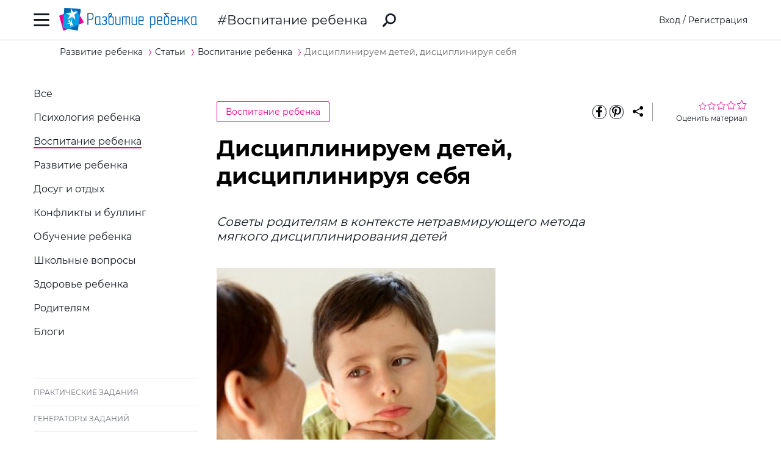

--- FILE ---
content_type: text/html; charset=utf-8
request_url: https://ru.childdevelop.com.ua/articles/upbring/849/
body_size: 17215
content:
<!DOCTYPE html>
<html class="no-js" lang="ru">
  <head>
    <meta charset="utf-8" />
    <meta name="viewport" content="width=device-width, initial-scale=1" />
    <title>Дисциплинируем детей, дисциплинируя себя – Развитие ребенка</title>
	<!-- 0.025902986526489 -->
	<meta name="referrer" content="unsafe-url">
	<!-- unsafe-url origin-when-cross-origin -->
	<meta name="last-modified" content="Fri, 09 Jan 2026 00:52:51 +0200" />
		<meta http-equiv="Expires" content="Fri, 09 Jan 2026 03:52:51 +0200" />
	<meta http-equiv="Content-language" content="ru-ua" >
	<!-- https://support.google.com/webmasters/answer/189077?hl=ru -->
						<meta name="title" content="Дисциплинируем детей, дисциплинируя себя – Развитие ребенка" />			
<meta name="description" content="Советы родителям в контексте нетравмирующего метода мягкого дисциплинирования детей" />
<meta name="keywords" content="Дисциплинируем, детей, дисциплинируя, себя" />
<meta property="og:url" content="https://ru.childdevelop.com.ua/articles/upbring/849/" />
<meta property="og:type" content="article" />
<meta property="og:rating" content="4.14" />
<meta property="og:rating_scale" content="5" />
<meta property="og:rating_count" content="7" />
<meta property="og:title" content="Дисциплинируем детей, дисциплинируя себя" />
<meta property="og:description" content="Советы родителям в контексте нетравмирующего метода мягкого дисциплинирования детей" />
<meta property="og:site_name" content="Развитие ребенка" />
<meta property="og:locale" content="ru_UA" />
<meta property="fb:app_id" content="922433161123661" />
<meta property="og:image" content="https://ru.childdevelop.com.ua/doc/images/news/8/849/disciplinirovanie_i.jpg" />
<meta property="og:image:width" content="670" />
<meta property="og:image:height" content="440" />
<link rel="alternate" href="https://ru.childdevelop.com.ua/articles/upbring/849/" hreflang="ru-ua" />
<link rel="alternate" href="https://childdevelop.info/articles/upbring/849/" hreflang="ru-ru" />
<link rel="alternate" href="https://childdevelop.com.ua/articles/upbring/849/" hreflang="uk" />

    <link rel="alternate" type="application/rss+xml" title="Новости сайта в формате RSS" href="https://ru.childdevelop.com.ua/rss/news/" />
    <link rel="shortcut icon" type="image/x-icon" href="/doc/img/favicons/favicon.ico" />
    <link rel="apple-touch-icon" sizes="180x180" href="/doc/img/favicons/apple-touch-icon.png" />
    <link rel="apple-touch-icon" sizes="114x114" href="/doc/img/favicons/apple-touch-icon-114x114.png" />
    <link rel="apple-touch-icon" sizes="120x120" href="/doc/img/favicons/apple-touch-icon-120x120.png" />
    <link rel="apple-touch-icon" sizes="144x144" href="/doc/img/favicons/apple-touch-icon-144x144.png" />
    <link rel="apple-touch-icon" sizes="152x152" href="/doc/img/favicons/apple-touch-icon-152x152.png" />
    <link rel="icon" type="image/png" href="/doc/img/favicons/favicon-32x32.png" sizes="32x32" />
    <link rel="icon" type="image/png" href="/doc/img/favicons/favicon-16x16.png" sizes="16x16" />
    <link rel="manifest" href="/doc/img/favicons/manifest.json" />
    <meta name="msapplication-config" content="/doc/img/favicons/browserconfig.xml" />

    <link rel="stylesheet" href="/doc/styles/swiper.css">
    <link rel="stylesheet" href="/doc/styles/styles.css?v=202601090052">
    <link rel="stylesheet" href="/doc/styles/worksheets.css?v=2026010900">
    <link rel="stylesheet" href="/doc/styles/worksheets-2.css?v=2026010900">
    <link rel="stylesheet" href="/doc/styles/articles.css">
	
	

<!--Admixer-->


<!-- Google Tag Manager -->
<script>(function(w,d,s,l,i){w[l]=w[l]||[];w[l].push({'gtm.start':
new Date().getTime(),event:'gtm.js'});var f=d.getElementsByTagName(s)[0],
j=d.createElement(s),dl=l!='dataLayer'?'&l='+l:'';j.async=true;j.src=
'https://www.googletagmanager.com/gtm.js?id='+i+dl;f.parentNode.insertBefore(j,f);
})(window,document,'script','dataLayer','GTM-M9KNP83');</script>
<!-- End Google Tag Manager -->
<!-- Global site tag (gtag.js) - Google AdWords: 1037057483 -->
<!-- <script async src="https://www.googletagmanager.com/gtag/js?id=AW-1037057483"></script> -->
<script>
  window.dataLayer = window.dataLayer || [];
  function gtag(){dataLayer.push(arguments);}
  gtag('js', new Date());
  gtag('config', 'AW-1037057483');
</script>



</head>
<body class="articles">


<!-- Google Tag Manager (noscript) -->
<noscript><iframe src="https://www.googletagmanager.com/ns.html?id=GTM-M9KNP83"
height="0" width="0" style="display:none;visibility:hidden"></iframe></noscript>
<!-- End Google Tag Manager (noscript) -->

 

<!-- menu/ -->

<!-- news - menu - 5626 -->
    <!-- MAIN MENU START -->
    <div class="main-menu main-menu__hidden">
      <div class="main-menu_background"></div>
      <div class="main-menu_panel">
        <button class="main-menu_close-btn" title="Закрыть меню"></button>

        <div class="main-menu_lang-switcher-slot">
          <div class="lang-switcher">
            <button class="lang-switcher_btn" title="Выбрать язык">RU</button>
            <ul>
              <li><a href="https://childdevelop.com.ua/articles/upbring/849/" hreflang="uk" title="Українською">UA</a></li>
              <li><a href="#" hreflang="ru" title="По-русски">RU</a></li>
            </ul>
          </div>
        </div>

        <div class="main-menu_logo">
          <a href="/" title="Перейти на главную страницу">
            <img class="main-menu_logo-img" src="/doc/img/header-logo.png" width="230" height="45" alt="Логотип проекта «Развитие ребенка»" />
          </a>
        </div>

<nav class="main-menu_menu">
  <ul>
	<li>
	  <a href="/"  title="Перейти на главную страницу">Главная</a>
	</li>
    <li>
        <a href="/worksheets/"  title="Практические задания">Практические задания</a>
    </li>
    <li>
        <a href="/generator/"  title="Генераторы заданий">Генераторы заданий</a>
    </li>
    <li>
        <a href="/programs/"  title="Программы обучения">Программы обучения</a>
    </li>
    <li>
        <a href="/diploma/"  title="Дипломы">Дипломы</a>
    </li>
    <li>
        <a href="/workbooks/"  title="Рабочие тетради">Рабочие тетради</a>
    </li>
    <li>
        <a href="/practice/"  title="Эксперименты и творчество">Эксперименты и творчество</a>
    </li>
    <li>
        <a href="/articles/" class="current" title="Статьи">Статьи</a>
    </li>
  </ul>
</nav>

        <div class="main-menu_premium-btn-slot">
          <a class="btn btn__light" href="/premium.html">Купить PREMIUM</a>
        </div>

        <div class="main-menu_social-links-slot">
          <div class="social-links">
            <div class="social-links_title">МЫ В СОЦСЕТЯХ</div>
            <ul class="social-links_list">
              <li>
                <a href="https://www.facebook.com/childdevelop.com.ua" title="Перейти на нашу страницу в Facebook" target="_blank" rel="nofollow">
                  <span class="social-icon social-icon__facebook"></span>
                </a>
              </li>
              <li>
                <a href="https://www.pinterest.ru/chdevelop/" title="Перейти на нашу страницу в Pinterests" target="_blank" rel="nofollow">
                  <span class="social-icon social-icon__pinterest"></span>
                </a>
              </li>

            </ul>
          </div>
        </div>
      </div>
    </div>
    <!-- MAIN MENU END -->


<!-- menu 0.00122 c. -->

<!-- /menu -->

    <!-- HEADER START -->
    <header class="header header__bordered">
      <div class="container">
        <div class="header_row">
          <button class="header_burger-btn" title="Открыть главное меню"></button>
          <div class="header_logo">
            <a href="/" title="Перейти на главную страницу">
              <img class="header_logo-img" src="/doc/img/header-logo.png" width="230" height="45" alt="Логотип проекта «Развитие ребенка»" />
            </a>
          </div>
		  
					<a href="/articles/upbring/" class="header_page-name" >Воспитание ребенка</a>
				  
          <a href="/google_search.html" class="header_search-link" title="Перейти к поиску">
            <svg xmlns="http://www.w3.org/2000/svg" style="display: none">
              <defs></defs>
              <symbol id="search-icon" viewBox="0 0 22 22">
                <path id="Shape" d="M.42,19.17,3.6,16a1.47,1.47,0,0,1,1.11-.42l1.53-1.53A8.74,8.74,0,1,1,8,15.77L6.43,17.3A1.45,1.45,0,0,1,6,18.41L2.84,21.57a1.45,1.45,0,0,1-2.06,0l-.35-.35A1.45,1.45,0,0,1,.42,19.17Zm8.51-6.09a6.08,6.08,0,1,0,0-8.62A6.09,6.09,0,0,0,8.93,13.08Z"/>
              </symbol>
            </svg>
            <svg class="header_search-logo" width="22" height="22">
              <use xlink:href="#search-icon"></use>
            </svg>
          </a>

          <div class="header_login-bar-slot nouser">
            <div class="login-bar">
              <button class="btn btn__link-like login-bar_login-btn" onclick="openModal('#login-modal')" title="Войти">Вход</button>
              <span class="login-bar_separator">/</span>
              <button class="btn btn__link-like login-bar_register-btn" onclick="openModal('#registration-modal')" title="Создать аккаунт">Регистрация</button>
            </div>
          </div>

          <div class="header_login-bar-slot isuser">
            <div class="user-bar">
              <button class="user-bar_user-info" aria-haspopup="true">
                <div class="user-bar_username username">Username</div>
				<div class="user-bar_premium"></div>
                <div class="user-bar_avatar-slot">
                  <div class="avatar cur"></div>
                </div>
                <div class="user-bar_show-menu-icon"></div>
              </button>
              <div class="user-bar_menu-bg"></div>
              <div class="user-bar_menu">
                <ul>
                  <li><a href="https://childdevelop.com.ua/users/?do=profile" rel="nofollow"> Мой профиль </a></li>
                  <li class="nopremium"><a href="/premium.html"> Купить PREMIUM </a></li>
                  <li><a href="https://childdevelop.com.ua/users/?do=logout" rel="nofollow"> Выйти </a></li>
                </ul>
              </div>
            </div>
          </div>
		  
        </div>
      </div>
    </header>
    <!-- HEADER END -->

    <main class="content">
<!-- breadcrumbs/ -->

<!-- news - breadcrumbs - 5627 -->
<!-- BREADCRUMBS START -->
<div class="breadcrumbs">
	<div class="container">
	  <div class="row">
		<div class="col-12">
		<ul class="breadcrumbs_list" itemscope="" itemtype="http://schema.org/BreadcrumbList">
			<li class="breadcrumbs_item breadcrumbs_item__home" itemprop="itemListElement" itemscope="" itemtype="http://schema.org/ListItem">
				<a itemprop="item" href="/">
				<span itemprop="name">Развитие ребенка</span></a>
				<meta itemprop="position" content="1" />
			</li>
			<li class="breadcrumbs_item" itemprop="itemListElement" itemscope="" itemtype="http://schema.org/ListItem">
				<a itemprop="item" href="/articles/">
				<span itemprop="name">Статьи</span></a>
				<meta itemprop="position" content="2" />
			</li>
			<li class="breadcrumbs_item" itemprop="itemListElement" itemscope="" itemtype="http://schema.org/ListItem">
				<a itemprop="item" href="/articles/upbring/">
				<span itemprop="name">Воспитание ребенка</span></a>
				<meta itemprop="position" content="3" />
			</li>
			<li class="breadcrumbs_item lastitem" itemprop="itemListElement" itemscope="" itemtype="http://schema.org/ListItem">
				<link itemprop="item" href="/articles/upbring/849/" />
				<span itemprop="name">Дисциплинируем детей, дисциплинируя себя</span><!-- article -->
				<meta itemprop="position" content="4" />
			</li>
		</ul>
		</div>
	  </div>
	</div>
</div>
<!-- BREADCRUMBS END -->

<!-- breadcrumbs 0.00085 c. -->

<!-- /breadcrumbs -->
      <div class="container">
        <div class="row">
          <div class="col-3 col-md-4 col-sm-12">
            <div class="sidebar-filter sidebar-filter__hidden">
              <div class="sidebar-filter_background"></div>
              <div class="sidebar-filter_panel">
                <div class="sidebar-filter_header">
                  <button class="sidebar-filter_close-btn" title="Скрыть фильтры"></button>
                </div>
                <!-- SIDEBAR START <div class="sidebar sidebar__hide-on-mobile">-->
                
<!-- sidebar_cell/ -->

<!-- news - menu_submenu - 5628 -->


<!-- SUBMENU START -->
<div class="sidebar_cell">
	<nav class="side-nav">
	  <ul class="side-nav_list">
		<li class="side-nav_item ">
		  <a class="side-nav_link" href="/articles/">Все</a>
		</li>
		<li class="side-nav_item ">
		  <a class="side-nav_link" href="/articles/psychology/">Психология ребенка</a>		  		</li>
<!-- menu=1 /articles/psychology/ -->
		<li class="side-nav_item active">
		  <a class="side-nav_link" href="/articles/upbring/">Воспитание ребенка</a>		  		</li>
<!-- menu=1 /articles/upbring/ -->
		<li class="side-nav_item ">
		  <a class="side-nav_link" href="/articles/develop/">Развитие ребенка</a>		  		</li>
<!-- menu=1 /articles/develop/ -->
		<li class="side-nav_item ">
		  <a class="side-nav_link" href="/articles/leisure/">Досуг и отдых</a>		  		</li>
<!-- menu=1 /articles/leisure/ -->
		<li class="side-nav_item ">
		  <a class="side-nav_link" href="/articles/conflict/">Конфликты и буллинг</a>		  		</li>
<!-- menu=1 /articles/conflict/ -->
		<li class="side-nav_item ">
		  <a class="side-nav_link" href="/articles/edu/">Обучение ребенка</a>		  		</li>
<!-- menu=1 /articles/edu/ -->
		<li class="side-nav_item ">
		  <a class="side-nav_link" href="/articles/school/">Школьные вопросы</a>		  		</li>
<!-- menu=1 /articles/school/ -->
		<li class="side-nav_item ">
		  <a class="side-nav_link" href="/articles/health/">Здоровье ребенка</a>		  		</li>
<!-- menu=1 /articles/health/ -->
		<li class="side-nav_item ">
		  <a class="side-nav_link" href="/articles/parents/">Родителям</a>		  		</li>
<!-- menu=1 /articles/parents/ -->
		<li class="side-nav_item ">
		  <a class="side-nav_link" href="/articles/blogs/">Блоги</a>		  		</li>
<!-- menu=1 /articles/blogs/ -->
<!-- menu=0 /articles/school-prep/ -->
	  </ul>
	</nav>
</div>
<!-- SUBMENU END -->

<!-- menu_submenu 0.00092 c. -->


<!-- news - menu_sidebar - 5629 -->
  <div class="sidebar_cell">
	<nav class="chapters-nav">
	  <ul class="chapters-nav_list">
		<li class="chapters-nav_item">
		  <a href="/worksheets/" class="chapters-nav_link" title="Перейти на Практические задания">
			Практические задания
		  </a>
		</li>
		<li class="chapters-nav_item">
		  <a href="/generator/" class="chapters-nav_link" title="Перейти на Генераторы заданий">
			Генераторы заданий
		  </a>
		</li>
		<li class="chapters-nav_item">
		  <a href="/programs/" class="chapters-nav_link" title="Перейти на Программы обучения">
			Программы обучения
		  </a>
		</li>
		<li class="chapters-nav_item">
		  <a href="/diploma/" class="chapters-nav_link" title="Перейти на Дипломы">
			Дипломы
		  </a>
		</li>
		<li class="chapters-nav_item">
		  <a href="/workbooks/" class="chapters-nav_link" title="Перейти на Рабочие тетради">
			Рабочие тетради
		  </a>
		</li>
		<li class="chapters-nav_item">
		  <a href="/practice/" class="chapters-nav_link" title="Перейти на Эксперименты и творчество">
			Эксперименты и творчество
		  </a>
		</li>
		<li class="chapters-nav_item">
		  <a href="/articles/" class="chapters-nav_link" title="Перейти на Статьи">
			Статьи
		  </a>
		</li>
	  </ul>
	</nav>
  </div>
  


















<!-- menu_sidebar 0.00085 c. -->

<!-- /sidebar_cell -->
                
                <!-- </div># SIDEBAR # -->
<!-- sidebar/ -->

<!-- articles -  - 5630 -->
<div class="sidebar_cell">
<!-- USEFUL LINKS START -->
<div class="useful-links" aria-labelledby="useful-links-title">
	<div class="useful-links_title" id="useful-links-title">Полезные ссылки</div>
	<ul class="useful-links_list">
		<li class="useful-links_item"><a class="useful-links_link" href="/worksheets/tag-detsad/">Задания для детей 3, 4, 5, 6 лет</a></li>
		<li class="useful-links_item"><a class="useful-links_link" href="/worksheets/tag-preschool/">Задания для подготовки к школе</a></li>
		<li class="useful-links_item"><a class="useful-links_link" href="/worksheets/tag-klas1/">Задания для детей 6-7 лет (1 класс)</a></li>
		<li class="useful-links_item"><a class="useful-links_link" href="/worksheets/tag-klas2/">Задания для детей 7-8 лет (2 класс)</a></li>
		<li class="useful-links_item"><a class="useful-links_link" href="/worksheets/tag-klas3/">Задания для детей 8-9 лет (3 класс)</a></li>
		<li class="useful-links_item"><a class="useful-links_link" href="/worksheets/tag-klas4/">Задания для детей 9-10 лет (4 класс)</a></li>
		<li class="useful-links_item"><a class="useful-links_link" href="/worksheets/tag-math/">Математика для детей</a></li>
		<li class="useful-links_item"><a class="useful-links_link" href="/worksheets/tag-detsad-math/">Математика для дошкольников</a></li>
		<li class="useful-links_item"><a class="useful-links_link" href="/worksheets/tag-math-preschool/">Математика для подготовки к школе</a></li>
		<li class="useful-links_item"><a class="useful-links_link" href="/worksheets/tag-klas1-math/">Математика для детей 6-7 лет (1 класс)</a></li>
		<li class="useful-links_item"><a class="useful-links_link" href="/worksheets/tag-klas2-math/">Математика для детей 7-8 лет (2 класс)</a></li>
		<li class="useful-links_item"><a class="useful-links_link" href="/worksheets/tag-klas3-math/">Математика для детей 8-9 лет (3 класс)</a></li>
		<li class="useful-links_item"><a class="useful-links_link" href="/worksheets/tag-klas4-math/">Математика для детей 10 лет (4 класс)</a></li>
	</ul>
</div>
<!-- USEFUL LINKS END -->
</div>

<!-- art_id=83 -->

<!--  0.00061 c. -->


<!-- articles -  - 5631 -->
<div class="sidebar_card_img">
<a class="sidebar_card_img-link" href="https://bit.ly/3lGM6Ex" title="Программы обучения для дошкольников и школьников" rel="nofollow">
<img alt="Программы обучения для дошкольников и школьников" decoding="async" loading="lazy" src="https://ru.childdevelop.com.ua/doc/images/articles/1/102/baner_program_ru.png" />
</a>
</div>

<style scoped="" type="text/css">
.sidebar_card_img{margin:15px 0;}
.sidebar_card_img-link{border:none;}
.sidebar_card_img img{width:250px;height:400px;}
@media screen and (max-width:991.9px){.sidebar_card_img{display:none;}}
</style>

<!-- art_id=102 -->

<!--  0.00048 c. -->

<!-- /sidebar -->
                <!-- SIDEBAR END -->
              </div>
            </div>
          </div>			   

<div class="col-9 col-md-8 col-sm-12" id="content" >
<!-- content/ -->

<!-- news - show - 5632 -->


<!-- MATERIAL START -->
<article class="material" itemscope itemtype="http://schema.org/Article">
	<meta itemprop="headline" content="Дисциплинируем детей, дисциплинируя себя" />
	<meta itemprop="description" content="Советы родителям в контексте нетравмирующего метода мягкого дисциплинирования детей" />
	<meta itemprop="datePublished" content="2016-01-14 16:15:01" />
	<meta itemprop="dateModified" content="2022-12-20 17:52:48" />
	<meta itemprop="articleSection" content="Воспитание ребенка" />
	<meta itemprop="image" content="https://ru.childdevelop.com.ua/doc/images/news/8/849/disciplinirovanie_m.jpg" />
	<meta itemprop="author" content="Развитие ребенка" />
	<div itemscope itemprop="publisher" itemtype="http://schema.org/Organization">
		<meta itemprop="name" content="Развитие ребенка childdevelop" />
		<div itemprop="logo" itemscope itemtype="https://schema.org/ImageObject">
			<link itemprop="contentUrl" href="/doc/img/header-logo.png" />
			<link itemprop="url" href="/doc/img/header-logo.png" />
			<meta itemprop="width" content="400" />
			<meta itemprop="height" content="78" />
		</div>
	</div>
	
<!-- google_ad_section_start -->
  <time datetime="2016-01-14"></time>

  <header class="material_header">
	<div class="material_cat-link-slot">
	  <a href="/articles/upbring/" class="category-link">Воспитание ребенка</a>
	</div>
	
<!--noindex-->
	<div class="material_share-links-slot">
	  <div class="share-links">
		<ul class="share-links_list">
		  <li class="share-links_item">
			<a href="https://www.facebook.com/sharer.php?u=" class="share-links_link" title="Поделиться в Facebook" rel="nofollow"> <span
				class="social-icon social-icon__inverted social-icon__facebook" > </span>
			</a>
		  </li>
		  <li class="share-links_item">
			<a href="https://pinterest.com/pin/create/button/?url=" class="share-links_link" title="Поделиться в Pinterest" rel="nofollow"> <span
				class="social-icon social-icon__inverted social-icon__pinterest" > </span>
			</a>
		  </li>
		</ul>
		<button class="share-links_share-btn"></button>
	  </div>
	</div>
<!--/noindex-->

	<div class="rating rating__rate">
	  <div class="rating_stars">
		<span class="rating_star"></span>
		<span class="rating_star"></span>
		<span class="rating_star"></span>
		<span class="rating_star"></span>
		<span class="rating_star"></span>
	  </div>
	  <div class="rating_details">Оценить материал</div>
	</div>
  </header>
  <div class="material_content">
	<h1>Дисциплинируем детей, дисциплинируя себя</h1>

	<h3>
	  Советы родителям в контексте нетравмирующего метода мягкого дисциплинирования детей
	</h3>
	
	<figure class="material_main-image">
	  <img src='https://ru.childdevelop.com.ua/doc/images/news/8/849/disciplinirovanie_i.jpg' itemprop="image" alt="Дисциплинируем детей, дисциплинируя себя" title="Дисциплинируем детей, дисциплинируя себя" />
	</figure>

	<div class="material_main-text">
		<p>Один из основных компонентов метода естественного родительства (&laquo;сознательного&raquo;, &laquo;добросердечного воспитания&raquo;) &ndash; это так называемая мягкая дисциплина. Некоторые люди говорят о ней так: &laquo;Мягкая дисциплина помогает только небольшим семьям, мамам-домохозяйкам, детям с добродушным характером и нереально, супертерпеливым мамам&raquo;. Чего только не услышишь.</p>

<p>Многие мамы, поклонницы строгой дисциплины, утверждают, что мягкая дисциплина побуждает и позволяет детям делать все, что они хотят; что дети начинают &laquo;править в доме&raquo; и становятся испорченными и властными тиранами, которые держат родителей в заложниках любой своей прихоти. Такие мамы считают, что твердая рука (и даже некоторые физические последствия, такие как периоды необщения с ребенком или шлепанье) воспитывает &laquo;хороших детей&raquo;.</p>

<p>Но мягкая дисциплина не исповедует вседозволенность. Она означает воспитание без насилия, предполагающее доверительное и уважительное общение, восприятие ребенка не в качестве младшего и более слабого человека, которого вы можете и должны контролировать, а в качестве вашего партнера по жизни и источника потенциальной радости и взаимодействия, исполненного любви. Главные цели мягкой дисциплины заключаются в том, чтобы наши дети чувствовали себя в безопасности с нами, равноценными партнерами во взаимоотношениях с родителями и умели сознательно выбирать лучшие способы поведения, а не просто прекращать те его проявления, которые мы считаем неуместными. Кроме того, прививая детям <a href="/articles/upbring/676/" target="_blank">уважение</a> и <a href="/articles/upbring/589/" target="_blank">эмпатию</a>, мы учим их <a href="/articles/upbring/762/" target="_blank">самодисциплине</a> и поощряем демонстрировать свои лучшие качества.</p>

<p><strong>Какие действия родителей неправильные, необоснованные?</strong></p>

<p><strong>1. Бойкот, отказ от общения с ребенком.</strong> Ребенка, с которым родители не разговаривают, можно определить по плачу или крикам. Как правило, родитель при этом находится рядом, выглядит озабоченным и часто шепотом напоминает самому себе, что он подверг ребенка такому наказанию, потому что ребенок сделал то-то и то-то, и что это наказание прекратится по истечении определенного промежутка времени или когда малыш перестанет плакать. Мягкая дисциплина побуждает нас не игнорировать крики и плач ребенка, ведь когда дети становятся старше, их эмоции приобретают разнообразнее и глубину, как и словарный запас, который наполняется не только теми словами, которые нам хотелось бы слышать. Поэтому они могут &laquo;плакать&raquo; уже несколько иначе, по-другому, и мы должны учиться понимать их новые формы выражения негативных эмоций.</p>

<p><strong>2. Угрозы и награды.</strong> Как и бойкоты, угрозы и награды, кажется, помогают дисциплине, но помогают неправильно. Точно так же, как дети реагируют на угрозы, потому что боятся последствий, они реагируют и на вознаграждение, потому что именно вознаграждение побуждает их вести себя соответствующим образом. В этом случае мотивацией служат не хорошее взаимодействие с другими людьми, уважение, высокая оценка, одобрение и любовь других людей, а лишь получение вознаграждения.</p>

<p><strong>3. Насилие.</strong> Единственные взаимоотношения, в которых вам &laquo;разрешено&raquo; бить или шлепать другого человека, это взаимоотношения с ребенком; вы не можете шлепнуть своего мужа или жену. Вы не можете шлепать учителей или друзей, вам даже не разрешат <a href="/articles/upbring/265/" target="_blank">завести домашнее животное</a>, если вы скажете, что собираетесь бить его. Люди, которые бьют детей, говорят, что делают это из любви, а не из-за гнева. Различие между избиением в гневе, например, &laquo;сгоряча&raquo;, и ударами в попытке якобы &laquo;успокоить&raquo; ребенка чисто академические, но не практические. Оба метода предполагают избиение ребенка, в результате чего его мозг высвобождает нейромедиаторы и гормоны, которые помогают справиться с болью и страхом, подавляя ответные физиологические реакции организма на угрозы и насилие. Элементарная причина, почему нельзя бить детей, следующая: избиение &ndash; это избиение. Это не любовь, не учеба. Это удары. Вы можете говорить, что бьете из любви или пользуетесь насилием как способом научить ребенка чему-нибудь, но фактически вы просто причиняете ему боль.</p>

<p>Исследования показывают, что физические наказания не способствуют послушанию в долгосрочной перспективе и приводят к меньшему внутреннему осознанию таких понятий, как &laquo;соответствующее&raquo; поведение и послушание. Во всем мире физическое наказание связывают с возникновением психологической дезадаптации и проблемами психического здоровья, такими как клиническая тревога и депрессия, а также злоупотребление наркотиками и алкоголем. Двадцать четыре страны в мире запретили физические наказания и продемонстрировали удивительные изменения в поведении и социальных ожиданиях.</p>

<p><strong>Какие действия родителей принесут пользу</strong></p>

<p><strong>1. Всегда предполагайте лучшее.</strong> Все дети способны быть приветливыми, готовыми к сотрудничеству, предупредительными, добрыми и любящими. Означает ли это, что они всегда проявляют такие качества? Нет. Означает ли это, что они могут быть такими? Да. Попробуйте начинать каждый день с мысли о том, что у даже самого несчастного ребенка есть задатки счастливого малыша, который способен отвечать вашим ожиданиям и со временем превзойти их. Однако это может произойти лишь при условии, что мы будем развивать эти задатки.</p>

<p><strong>2. &laquo;Плохое&raquo; поведение &ndash; это признак неудовлетворенной потребности.</strong> Когда дети ведут себя вызывающе, не слушают нас, грубят или демонстрируют <a href="/articles/psychology/711/" target="_blank">тревожные эмоции</a>, легко назвать ребенка или его поведение &laquo;плохим&raquo; или &laquo;неправильным&raquo;. Однако по мере того как мы перенаправляем наших детей и дисциплинируем их, мы начинаем считать такое поведение попыткой удовлетворить свои потребности. Оно призывает нас рассмотреть наши <a href="/articles/upbring/229/" target="_blank">взаимоотношения с ребенком</a> и попытаться найти источник его неудовлетворенной потребности.</p>

<p><strong>3. Родительские перерывы.</strong> Представьте себе, что наступил тот день, когда вы не можете сдержать неудовольствие поведением ребенка. Это значит, что пришло время сделать перерыв в общении с ним, взять паузу. Если у вас дети постарше, вы можете просто сказать им, что вам тяжело и необходимо время, чтобы собраться. Воспользуйтесь моментом, физически покинув комнату, или научитесь абстрагироваться в присутствии ребенка, используя приемы дыхания, какие-либо успокаивающие фразы из аутогенной тренировки или короткую медитацию.</p>

<p><strong>Любимые родителями инструменты дисциплины</strong></p>

<p><strong>1. Альтернатива слову &laquo;нет&raquo;.</strong> Слово &laquo;нет&raquo; не очень полезное, и вы впоследствии можете пожалеть, что использовали его. Используйте слово &laquo;нет&raquo; как можно реже, вместо него придумывайте бесчисленные <a href="/articles/upbring/674/" target="_blank">альтернативные варианты</a>, чтобы обозначить свое несогласие и прекратить нежелательное поведение. Не стоит чрезмерно оберегать ребенка дома за исключением безопасных розеток, а строгий тон (подходящий для подобных ситуаций) и твердый язык тела способны творить чудеса, предотвращая опасности. Если вы придерживаетесь этого правила, вряд ли ваши дети когда-либо скажут или прокричат вам &laquo;нет!&raquo;.</p>

<p><strong>2. Говорите &laquo;да&raquo; после любого &laquo;нет&raquo;, а лучше несколько раз.</strong> Есть моменты, когда нам необходимо говорить ребенку &laquo;нет&raquo;, например, когда он хочет съесть кусочек яркого, фантастического на вид, но не полезного для него (по определенным причинам) праздничного торта. Малыши любят слышать &laquo;да&raquo; даже после &laquo;нет&raquo;. Специалисты пришли к заключению, что даже если &laquo;нет&raquo; сильно разочаровывает, ваше &laquo;да&raquo; в ответ на что-либо другое может сотворить чудо. Поэтому в случае с не полезным тортом скажите ребенку &laquo;да&raquo; на самое вкусное и полезное угощение дома после празднества.</p>

<p><strong>3. Расставьте приоритеты/не надрывайтесь/отпустите ситуацию.</strong> Даже не самые снисходительные родители согласятся с тем, что один из эффективнейших инструментов дисциплинирования детей &ndash; это способность расставлять приоритеты. Спросите себя: &laquo;Хочу ли я надорваться в процессе воспитания?&raquo;. И ответьте на этот вопрос очень четко и честно. Знайте, что иногда вы просто должны отпустить ситуацию, и это не предопределит плохое поведение вашего ребенка на всю его дальнейшую жизнь. Тем самым вы просто признаете, что каждый этап &ndash; это просто жизненный этап, который скоро пройдет. И он, как правило, проходит, несмотря или вопреки вашим усилиям; ведь зрелости, опыта и наблюдения примеров хорошего поведения часто достаточно, чтобы исправить нежелательное поведение.</p>

<p>Некоторые типы поведения, такие, например, как в случае, когда ребенок кусается при грудном кормлении или думает, что тянуть девочку за волосы очень смешно, требуют отдельного внимания, но в большинстве случаев, которые сложны, но не очень проблематичны, не обращайте внимания на поведение ребенка, и вы поразитесь, как быстро оно пройдет. Вам не нужно наказывать ребенка для того, чтобы &laquo;прошло&raquo; его не совсем правильное поведение. Поверьте &ndash; оно пройдет само собой.</p>

<p>Метод мягкой дисциплины подходит каждому ребенку и каждому родителю, если только мы инвестируем время и энергию в последовательное, подлинное и любящее его внедрение. К тому же это довольно простой и наиболее интуитивно понятный способ дисциплинирования, как и жизни в целом.</p>
 
		
<!-- #################################### -->


<div class="otherlinks">
<p class="headlink">Ссылки по теме:</p>
<ul class="links">
<li><a href="/articles/upbring/47/" title="Эффективная дисциплина для малышей" target="_blank">Эффективная дисциплина для малышей</a></li>
<li><a href="/articles/upbring/777/" title="Неэффективное дисциплинирование детей" target="_blank">Неэффективное дисциплинирование детей</a></li>
<li><a href="/articles/upbring/778/" title="Профилактика плохого поведения ребенка" target="_blank">Профилактика плохого поведения ребенка</a></li>
<li><a href="/articles/upbring/586/" title="Дисциплинирование детей: ошибки родителей" target="_blank">Дисциплинирование детей: ошибки родителей</a></li>
<li class="toall"><a href="/articles/upbring/" title="Больше статей о воспитании детей" target="_blank">Больше статей о воспитании детей</a></li>
</ul>
</div>

<!-- #################################### -->

	</div>

	<footer class="material_footer">
	  <div class="material_footer-top-row">
		<div class="material_footer-share-links">
<!--noindex-->
		  <div class="share-links">
			<ul class="share-links_list">
				<li class="share-links_item">
				<a href="https://www.facebook.com/sharer.php?u=" class="share-links_link" title="Поделиться в Facebook" rel="nofollow">
				  <span class="social-icon social-icon__inverted social-icon__facebook"></span>
				</a> </li>
				<li class="share-links_item">
				<a href="https://pinterest.com/pin/create/button/?url=" class="share-links_link" title="Поделиться в Pinterest" rel="nofollow">
				  <span class="social-icon social-icon__inverted social-icon__pinterest"></span>
				</a> </li>
			<button class="share-links_share-btn"></button>
		  </div>
<!--/noindex-->
		</div>

		<div class="computed-rating">
			<span class="computed-rating_label">Рейтинг</span> 
			<span class="computed-rating_value">4.14</span> 
			<div class="computed-rating_stars">
				<!-- Progress calculating formula: rating * 100 / 5 -->
				<div class="computed-rating_progress" style="background-image: linear-gradient( to right, #ec008c, #ec008c 82.8%, #fff 82.8%, #fff 100%);" ></div>
			</div>
			<span class="computed-rating_voters">
			 (7 оценок)
						</span>
		</div>
	  </div>
	  	  
	<p class="orfograf"></p>
	
<script>
var news_id = 849; 
</script>

	</footer>
  </div>
<!-- google_ad_section_end -->


</article>
<!-- MATERIAL END -->

<!-- show 0.00986 c. -->


<!-- /content -->
</div>

        </div>
      </div>

<!-- main/ -->

<!-- comments - form_comments - 5633 -->
<!-- MATERIAL FEEDBACK START -->
<div class="material-feedback">
	<div class="container">
	  <div class="row">
		<div class="offset-2 col-8 offset-md-0 col-md-12">
		  <div class="material-feedback_title">Понравился материал — оставьте отзыв</div>
		</div>
	  </div>
	  <div class="row">
		<div class="offset-2 col-8 offset-md-0 col-md-12">
		  <div class="comment">
			<div class="comment_avatar-slot">
			  <div class="avatar cur"></div>
			</div>
			<div class="comment_user-name username">Гость</div>
			<div class="comment_info">
			  <div class="comment_rate-slot">
				<div id="rating_com" class="rating rating__rate">
				  <div class="rating_stars">
					<div class="rating_star"></div>
					<div class="rating_star"></div>
					<div class="rating_star"></div>
					<div class="rating_star"></div>
					<div class="rating_star"></div>
				  </div>
				  <div class="rating_details">Оцените материал</div>
				</div>
			  </div>
			</div>
		  </div>
		  <form onsubmit="return false;" class="material-feedback_form" action="/users/coments/" method="POST" enctype="multipart/form-data">
			<textarea class="material-feedback_comment-field" name="text" id="comment-field" rows="6" placeholder="Ваш текст..." maxlength="1000"></textarea>
			<div class="material-feedback_counter">
			  Осталось <span class="material-feedback_counter-value">1000</span> символов
			</div>
			<div class="material-feedback_submit-btn-slot">
			  <button class="btn btn__primary btn__large" data-id="0" data-nid="0">опубликовать</button>
			</div>
		  </form>
		  <div class="result"></div>

<script type="text/javascript">
var news_id = 849;
var path = "/articles/upbring/";
var page = "article";
var list = "0";
var section = 4;
</script>

<div class="material-feedback_comments">
  <ul class="comments comments__tree">
   </ul>
</div>

		</div>
	  </div>
	</div>
</div>
<!-- MATERIAL FEEDBACK END -->

<!-- form_comments 0.00341 c. -->


<!-- news - new_articles - 5634 -->
<!-- RELATED ARTICLES START -->
<div class="related-articles">
	<div class="container">
	  <div class="row">
		<div class="col-12">
		  <div class="related-articles_title">Новые статьи</div>
		</div>
	  </div>
	  <div class="row">

		<div class="col-3 col-md-6 col-xs-12">
		  <div class="article-card" aria-labelledby="m-61-title" aria-describedby="m-61-description" >
			<a href="/articles/psychology/6035/" class="article-card_picture-link" title="Перейти к статье «Психология ребенка»" >
			  <img src="https://ru.childdevelop.com.ua/doc/images/news/60/6035/341_m.png" class="article-card_img" alt="Почему подростки совершают сумасшедшие поступки? " height="370" width="243" />
			</a>
			<div class="article-card_info">
			  <div class="article-card_header">
				<a href="/articles/psychology/" class="category-link" title="Перейти к категории «Психология ребенка»" >Психология ребенка</a>
			  </div>
			  <div class="article-card_title" id="m-61-title">
				<a href="/articles/psychology/6035/" title="Перейти к статьи «Почему подростки совершают сумасшедшие поступки? »" >
				  Почему подростки совершают сумасшедшие поступки? 
				</a>
			  </div>
			  <div class="article-card_description" id="m-60-description">
				Рискованное поведение подростков связано не только с гормонами, но и особенностями воспитания   
			  </div>
			  <div class="article-card_read-more-slot">
				<a href="/articles/psychology/6035/" class="read-more-link" title="Перейти к статье «Почему подростки совершают сумасшедшие поступки? »" >
				  читать далее
				</a>
			  </div>
			</div>
		  </div>
		</div>
		<div class="col-3 col-md-6 col-xs-12">
		  <div class="article-card" aria-labelledby="m-62-title" aria-describedby="m-62-description" >
			<a href="/articles/leisure/13853/" class="article-card_picture-link" title="Перейти к статье «Досуг и отдых»" >
			  <img src="https://ru.childdevelop.com.ua/doc/images/news/138/13853/998_m.png" class="article-card_img" alt="Летние каникулы для детей в Испании 2026" height="370" width="243" />
			</a>
			<div class="article-card_info">
			  <div class="article-card_header">
				<a href="/articles/leisure/" class="category-link" title="Перейти к категории «Досуг и отдых»" >Досуг и отдых</a>
			  </div>
			  <div class="article-card_title" id="m-62-title">
				<a href="/articles/leisure/13853/" title="Перейти к статьи «Летние каникулы для детей в Испании 2026»" >
				  Летние каникулы для детей в Испании 2026
				</a>
			  </div>
			  <div class="article-card_description" id="m-60-description">
				Летние каникулы для детей в Испании с ProCamp — это яркое лето, которое сочетает в себе море, эмоции, развитие и настоящую радость 
			  </div>
			  <div class="article-card_read-more-slot">
				<a href="/articles/leisure/13853/" class="read-more-link" title="Перейти к статье «Летние каникулы для детей в Испании 2026»" >
				  читать далее
				</a>
			  </div>
			</div>
		  </div>
		</div>
		<div class="col-3 col-md-6 col-xs-12">
		  <div class="article-card" aria-labelledby="m-63-title" aria-describedby="m-63-description" >
			<a href="/articles/upbring/1772/" class="article-card_picture-link" title="Перейти к статье «Воспитание ребенка»" >
			  <img src="https://ru.childdevelop.com.ua/doc/images/news/17/1772/1-boy-grandfather-are-walking-park-old-man-pl1__m.jpg" class="article-card_img" alt="Как создать в семье атмосферу эмпатии" height="370" width="243" />
			</a>
			<div class="article-card_info">
			  <div class="article-card_header">
				<a href="/articles/upbring/" class="category-link" title="Перейти к категории «Воспитание ребенка»" >Воспитание ребенка</a>
			  </div>
			  <div class="article-card_title" id="m-63-title">
				<a href="/articles/upbring/1772/" title="Перейти к статьи «Как создать в семье атмосферу эмпатии»" >
				  Как создать в семье атмосферу эмпатии
				</a>
			  </div>
			  <div class="article-card_description" id="m-60-description">
				Семь советов о том, что следует и чего не следует делать, чтобы создать в семье атмосферу эмпатии       
			  </div>
			  <div class="article-card_read-more-slot">
				<a href="/articles/upbring/1772/" class="read-more-link" title="Перейти к статье «Как создать в семье атмосферу эмпатии»" >
				  читать далее
				</a>
			  </div>
			</div>
		  </div>
		</div>
		<div class="col-3 col-md-6 col-xs-12">
		  <div class="article-card" aria-labelledby="m-64-title" aria-describedby="m-64-description" >
			<a href="/articles/health/4647/" class="article-card_picture-link" title="Перейти к статье «Здоровье ребенка»" >
			  <img src="https://ru.childdevelop.com.ua/doc/images/news/46/4647/child-kitchen-home-eating-vegetables-baby-smian_m.jpg" class="article-card_img" alt="Основные симптомы дефицита магния у детей" height="370" width="243" />
			</a>
			<div class="article-card_info">
			  <div class="article-card_header">
				<a href="/articles/health/" class="category-link" title="Перейти к категории «Здоровье ребенка»" >Здоровье ребенка</a>
			  </div>
			  <div class="article-card_title" id="m-64-title">
				<a href="/articles/health/4647/" title="Перейти к статьи «Основные симптомы дефицита магния у детей»" >
				  Основные симптомы дефицита магния у детей
				</a>
			  </div>
			  <div class="article-card_description" id="m-60-description">
				Дефицит магния опасен для физического и психического здоровья, потому важно его вовремя восполнить       
			  </div>
			  <div class="article-card_read-more-slot">
				<a href="/articles/health/4647/" class="read-more-link" title="Перейти к статье «Основные симптомы дефицита магния у детей»" >
				  читать далее
				</a>
			  </div>
			</div>
		  </div>
		</div>
		
	  </div>
	  <div class="row">
		<div class="col-12">
		  <div class="related-articles_view-all-btn-slot">
			<a href="/articles/" class="btn btn__primary btn__large btn__fixed-width" >Смотреть все статьи</a>
		  </div>
		</div>
	  </div>
	</div>
</div>
<!-- RELATED ARTICLES END -->

<!-- new_articles 0.00087 c. -->


<!-- news - new_worksheets - 5635 -->
<!-- NEW WORKSHEETS START -->
<div class="related-articles">
	<div class="container">
	
	  <div class="row">
		<div class="col-12">
		  <div class="related-articles_title">Новые практические задания</div>
		</div>
	  </div>
	  
	  <div class="row">
		<div class="cards-slider" id="new-worksheets">
		  <div class="swiper-container">
			<div class="swiper-wrapper">
		
			  <div class="swiper-slide">
				<div class="material-card" aria-labelledby="material-name-201" aria-describedby="material-description-201" >
				  <a href="/worksheets/11020/" title="Перейти к «Напиши за 7 минут: известные люди»" >
				    <img class="material-card_img" src="https://ru.childdevelop.com.ua/doc/images/news/110/11020/write-in-5-minutes_ukr_ua_1_m.png" alt="Напиши за 7 минут: известные люди" />
				  </a>
				  <div class="material-card_info">
										  <div class="material-card_category-wp">
						<a href="/worksheets/tag-read-vocabulary/" class="category-link" title="Перейти к категории «Словарный запас»">
						  Словарный запас
						</a>
					  </div>
										<a href="/worksheets/11020/" class="material-card_material-name" id="material-name-201" title="Перейти к «Напиши за 7 минут: известные люди»" >
					  Напиши за 7 минут: известные люди
					</a>
					<div class="material-card_material-description" id="material-description-201" >
					  Задание будет способствовать расширению словарного запаса и активизации познавательной деятельности детей
   
					</div>
					<a href="/worksheets/11020/" class="read-more-link">больше</a>
				  </div>
				</div>
			  </div>
			  <div class="swiper-slide">
				<div class="material-card" aria-labelledby="material-name-202" aria-describedby="material-description-202" >
				  <a href="/worksheets/11021/" title="Перейти к «Напиши за 7 минут: фрукты»" >
				    <img class="material-card_img" src="https://ru.childdevelop.com.ua/doc/images/news/110/11021/write-in-5-minutes_ukr_ua_2_m.png" alt="Напиши за 7 минут: фрукты" />
				  </a>
				  <div class="material-card_info">
										  <div class="material-card_category-wp">
						<a href="/worksheets/tag-read-vocabulary/" class="category-link" title="Перейти к категории «Словарный запас»">
						  Словарный запас
						</a>
					  </div>
										<a href="/worksheets/11021/" class="material-card_material-name" id="material-name-202" title="Перейти к «Напиши за 7 минут: фрукты»" >
					  Напиши за 7 минут: фрукты
					</a>
					<div class="material-card_material-description" id="material-description-202" >
					  Задание будет способствовать расширению словарного запаса и активизации познавательной деятельности детей
   
					</div>
					<a href="/worksheets/11021/" class="read-more-link">больше</a>
				  </div>
				</div>
			  </div>
			  <div class="swiper-slide">
				<div class="material-card" aria-labelledby="material-name-203" aria-describedby="material-description-203" >
				  <a href="/worksheets/11022/" title="Перейти к «Напиши за 7 минут: овощи»" >
				    <img class="material-card_img" src="https://ru.childdevelop.com.ua/doc/images/news/110/11022/write-in-5-minutes_ukr_ua_3_m.png" alt="Напиши за 7 минут: овощи" />
				  </a>
				  <div class="material-card_info">
										  <div class="material-card_category-wp">
						<a href="/worksheets/tag-read-vocabulary/" class="category-link" title="Перейти к категории «Словарный запас»">
						  Словарный запас
						</a>
					  </div>
										<a href="/worksheets/11022/" class="material-card_material-name" id="material-name-203" title="Перейти к «Напиши за 7 минут: овощи»" >
					  Напиши за 7 минут: овощи
					</a>
					<div class="material-card_material-description" id="material-description-203" >
					  Задание будет способствовать расширению словарного запаса и активизации познавательной деятельности детей
   
					</div>
					<a href="/worksheets/11022/" class="read-more-link">больше</a>
				  </div>
				</div>
			  </div>
			  <div class="swiper-slide">
				<div class="material-card" aria-labelledby="material-name-204" aria-describedby="material-description-204" >
				  <a href="/worksheets/11023/" title="Перейти к «Напиши за 7 минут: животные»" >
				    <img class="material-card_img" src="https://ru.childdevelop.com.ua/doc/images/news/110/11023/write-in-5-minutes_ukr_ua_4_m.png" alt="Напиши за 7 минут: животные" />
				  </a>
				  <div class="material-card_info">
										  <div class="material-card_category-wp">
						<a href="/worksheets/tag-read-vocabulary/" class="category-link" title="Перейти к категории «Словарный запас»">
						  Словарный запас
						</a>
					  </div>
										<a href="/worksheets/11023/" class="material-card_material-name" id="material-name-204" title="Перейти к «Напиши за 7 минут: животные»" >
					  Напиши за 7 минут: животные
					</a>
					<div class="material-card_material-description" id="material-description-204" >
					  Задание будет способствовать расширению словарного запаса и активизации познавательной деятельности детей
    
					</div>
					<a href="/worksheets/11023/" class="read-more-link">больше</a>
				  </div>
				</div>
			  </div>
			  <div class="swiper-slide">
				<div class="material-card" aria-labelledby="material-name-205" aria-describedby="material-description-205" >
				  <a href="/worksheets/11024/" title="Перейти к «Напиши за 7 минут: растения»" >
				    <img class="material-card_img" src="https://ru.childdevelop.com.ua/doc/images/news/110/11024/write-in-5-minutes_ukr_ua_5_m.png" alt="Напиши за 7 минут: растения" />
				  </a>
				  <div class="material-card_info">
										  <div class="material-card_category-wp">
						<a href="/worksheets/tag-read-vocabulary/" class="category-link" title="Перейти к категории «Словарный запас»">
						  Словарный запас
						</a>
					  </div>
										<a href="/worksheets/11024/" class="material-card_material-name" id="material-name-205" title="Перейти к «Напиши за 7 минут: растения»" >
					  Напиши за 7 минут: растения
					</a>
					<div class="material-card_material-description" id="material-description-205" >
					  Задание будет способствовать расширению словарного запаса и активизации познавательной деятельности детей
    
					</div>
					<a href="/worksheets/11024/" class="read-more-link">больше</a>
				  </div>
				</div>
			  </div>
			  <div class="swiper-slide">
				<div class="material-card" aria-labelledby="material-name-206" aria-describedby="material-description-206" >
				  <a href="/worksheets/11025/" title="Перейти к «Напиши за 7 минут: транспорт»" >
				    <img class="material-card_img" src="https://ru.childdevelop.com.ua/doc/images/news/110/11025/write-in-5-minutes_ukr_ua_6_m.png" alt="Напиши за 7 минут: транспорт" />
				  </a>
				  <div class="material-card_info">
										  <div class="material-card_category-wp">
						<a href="/worksheets/tag-read-vocabulary/" class="category-link" title="Перейти к категории «Словарный запас»">
						  Словарный запас
						</a>
					  </div>
										<a href="/worksheets/11025/" class="material-card_material-name" id="material-name-206" title="Перейти к «Напиши за 7 минут: транспорт»" >
					  Напиши за 7 минут: транспорт
					</a>
					<div class="material-card_material-description" id="material-description-206" >
					  Задание будет способствовать расширению словарного запаса и активизации познавательной деятельности детей
    
					</div>
					<a href="/worksheets/11025/" class="read-more-link">больше</a>
				  </div>
				</div>
			  </div>
			  <div class="swiper-slide">
				<div class="material-card" aria-labelledby="material-name-207" aria-describedby="material-description-207" >
				  <a href="/worksheets/11026/" title="Перейти к «Напиши за 7 минут: блюда»" >
				    <img class="material-card_img" src="https://ru.childdevelop.com.ua/doc/images/news/110/11026/write-in-5-minutes_ukr_ua_7_m.png" alt="Напиши за 7 минут: блюда" />
				  </a>
				  <div class="material-card_info">
										  <div class="material-card_category-wp">
						<a href="/worksheets/tag-read-vocabulary/" class="category-link" title="Перейти к категории «Словарный запас»">
						  Словарный запас
						</a>
					  </div>
										<a href="/worksheets/11026/" class="material-card_material-name" id="material-name-207" title="Перейти к «Напиши за 7 минут: блюда»" >
					  Напиши за 7 минут: блюда
					</a>
					<div class="material-card_material-description" id="material-description-207" >
					  Задание будет способствовать расширению словарного запаса и активизации познавательной деятельности детей
    
					</div>
					<a href="/worksheets/11026/" class="read-more-link">больше</a>
				  </div>
				</div>
			  </div>
			  <div class="swiper-slide">
				<div class="material-card" aria-labelledby="material-name-208" aria-describedby="material-description-208" >
				  <a href="/worksheets/11027/" title="Перейти к «Напиши за 7 минут: мир Гарри Поттера»" >
				    <img class="material-card_img" src="https://ru.childdevelop.com.ua/doc/images/news/110/11027/write-in-5-minutes_ukr_ua_8_m.png" alt="Напиши за 7 минут: мир Гарри Поттера" />
				  </a>
				  <div class="material-card_info">
										  <div class="material-card_category-wp">
						<a href="/worksheets/tag-read-vocabulary/" class="category-link" title="Перейти к категории «Словарный запас»">
						  Словарный запас
						</a>
					  </div>
										<a href="/worksheets/11027/" class="material-card_material-name" id="material-name-208" title="Перейти к «Напиши за 7 минут: мир Гарри Поттера»" >
					  Напиши за 7 минут: мир Гарри Поттера
					</a>
					<div class="material-card_material-description" id="material-description-208" >
					  Задание будет способствовать расширению словарного запаса и активизации познавательной деятельности детей
    
					</div>
					<a href="/worksheets/11027/" class="read-more-link">больше</a>
				  </div>
				</div>
			  </div>
			  <div class="swiper-slide">
				<div class="material-card" aria-labelledby="material-name-209" aria-describedby="material-description-209" >
				  <a href="/worksheets/11000/" title="Перейти к «Ищем звук [л&#039;] в названиях предметов»" >
				    <img class="material-card_img" src="https://ru.childdevelop.com.ua/doc/images/news/110/11000/looking-for-sound_ukr_ua_1_m.png" alt="Ищем звук [л&#039;] в названиях предметов" />
				  </a>
				  <div class="material-card_info">
										  <div class="material-card_category-wp">
						<a href="/worksheets/tag-consonantsounds-read-sounds/" class="category-link" title="Перейти к категории «Согласные звуки »">
						  Согласные звуки 
						</a>
					  </div>
										<a href="/worksheets/11000/" class="material-card_material-name" id="material-name-209" title="Перейти к «Ищем звук [л&#039;] в названиях предметов»" >
					  Ищем звук [л'] в названиях предметов
					</a>
					<div class="material-card_material-description" id="material-description-209" >
					  Задание будет способствовать формированию речевой компетентности ребенка, развитию фонематического слуха
   
					</div>
					<a href="/worksheets/11000/" class="read-more-link">больше</a>
				  </div>
				</div>
			  </div>
			  <div class="swiper-slide">
				<div class="material-card" aria-labelledby="material-name-210" aria-describedby="material-description-210" >
				  <a href="/worksheets/11001/" title="Перейти к «Ищем звук [н&#039;] в названиях предметов»" >
				    <img class="material-card_img" src="https://ru.childdevelop.com.ua/doc/images/news/110/11001/looking-for-sound_ukr_ua_2_m.png" alt="Ищем звук [н&#039;] в названиях предметов" />
				  </a>
				  <div class="material-card_info">
										  <div class="material-card_category-wp">
						<a href="/worksheets/tag-consonantsounds-read-sounds/" class="category-link" title="Перейти к категории «Согласные звуки »">
						  Согласные звуки 
						</a>
					  </div>
										<a href="/worksheets/11001/" class="material-card_material-name" id="material-name-210" title="Перейти к «Ищем звук [н&#039;] в названиях предметов»" >
					  Ищем звук [н'] в названиях предметов
					</a>
					<div class="material-card_material-description" id="material-description-210" >
					  Задание будет способствовать формированию речевой компетентности ребенка, развитию фонематического слуха
   
					</div>
					<a href="/worksheets/11001/" class="read-more-link">больше</a>
				  </div>
				</div>
			  </div>
			  <div class="swiper-slide">
				<div class="material-card" aria-labelledby="material-name-211" aria-describedby="material-description-211" >
				  <a href="/worksheets/11002/" title="Перейти к «Ищем звук [д&#039;] в названиях предметов»" >
				    <img class="material-card_img" src="https://ru.childdevelop.com.ua/doc/images/news/110/11002/looking-for-sound_ukr_ua_3_m.png" alt="Ищем звук [д&#039;] в названиях предметов" />
				  </a>
				  <div class="material-card_info">
										  <div class="material-card_category-wp">
						<a href="/worksheets/tag-consonantsounds-read-sounds/" class="category-link" title="Перейти к категории «Согласные звуки »">
						  Согласные звуки 
						</a>
					  </div>
										<a href="/worksheets/11002/" class="material-card_material-name" id="material-name-211" title="Перейти к «Ищем звук [д&#039;] в названиях предметов»" >
					  Ищем звук [д'] в названиях предметов
					</a>
					<div class="material-card_material-description" id="material-description-211" >
					  Задание будет способствовать формированию речевой компетентности ребенка, развитию фонематического слуха
   
					</div>
					<a href="/worksheets/11002/" class="read-more-link">больше</a>
				  </div>
				</div>
			  </div>
			  <div class="swiper-slide">
				<div class="material-card" aria-labelledby="material-name-212" aria-describedby="material-description-212" >
				  <a href="/worksheets/11003/" title="Перейти к «Ищем звук [р&#039;] в названиях предметов»" >
				    <img class="material-card_img" src="https://ru.childdevelop.com.ua/doc/images/news/110/11003/looking-for-sound_ukr_ua_4_m.png" alt="Ищем звук [р&#039;] в названиях предметов" />
				  </a>
				  <div class="material-card_info">
										  <div class="material-card_category-wp">
						<a href="/worksheets/tag-consonantsounds-read-sounds/" class="category-link" title="Перейти к категории «Согласные звуки »">
						  Согласные звуки 
						</a>
					  </div>
										<a href="/worksheets/11003/" class="material-card_material-name" id="material-name-212" title="Перейти к «Ищем звук [р&#039;] в названиях предметов»" >
					  Ищем звук [р'] в названиях предметов
					</a>
					<div class="material-card_material-description" id="material-description-212" >
					  Задание будет способствовать формированию речевой компетентности ребенка, развитию фонематического слуха
   
					</div>
					<a href="/worksheets/11003/" class="read-more-link">больше</a>
				  </div>
				</div>
			  </div>

			</div>
		  </div>
		  <div class="swiper-button-prev"></div>
		  <div class="swiper-button-next"></div>
		</div>
	  </div>
	  
	  <div class="row">
		<div class="col-12">
		  <div class="related-articles_view-all-btn-slot">
			<a href="/worksheets/" class="btn btn__primary btn__large btn__fixed-width" title="Смотреть все практические задания" >
			  Все практические задания
			</a>
		  </div>
		</div>
	  </div>
	  
	</div>
</div>
<!-- NEW WORKSHEETS END -->

<!-- new_worksheets 0.00089 c. -->

<!-- /main -->

    </main>

    <!-- FOOTER START -->
    <footer class="footer">
      <div class="container">
        <div class="row">
          <div class="col-3 offset-md-1 col-md-4 offset-sm-0 col-sm-6 col-xs-12" >
            <a class="footer_link-to-main" href="/" title="Перейти на главную страницу">
              <img class="footer_logo-img" src="/doc/img/header-logo.png" width="230" height="45" alt="Логотип проекта «Развитие ребенка»"/>
            </a>
            <div class="footer_non-republication">
              Копирование, тиражирование или распространение информации сайта 
              «Развитие ребенка» на любых носителях информации и в любом 
              виде запрещено.
            </div>
          </div>

          <nav class="footer_nav">
            <ul>
              <li>
                <a href="/privacy.html"> Политика конфиденциальности </a>
              </li>
              <li>
                <a href="/agreement.html"> Пользовательское соглашение </a>
              </li>
              <li>
                <a href="/support.html"> Поддержка пользователей </a>
              </li>
              <li>
                <a href="/about.html"> О проекте </a>
              </li>
              <li>
                <a href="/premium.html"> Премиум </a>
              </li>
              <li>
                <a href="/contacts.html"> Контакты </a>
              </li>
              <li>
                <a href="/sitemap.html"> Карта заданий </a>
              </li>
            </ul>
          </nav>

          <div class="footer_social-links-wp">
            <div class="social-links">
              <div class="social-links_title">Следите за нами</div>
<!--noindex-->
              <ul class="social-links_list">
				  <li>
					<a href="https://www.facebook.com/childdevelop.com.ua" title="Перейти на нашу страницу в Facebook" target="_blank" rel="nofollow">
					  <span class="social-icon social-icon__inverted social-icon__facebook"></span>
					</a>
				  </li>
				  <li>
					<a href="https://www.pinterest.com/chdevelop/" title="Перейти на нашу страницу в Pinterests" target="_blank" rel="nofollow">
					  <span class="social-icon social-icon__inverted social-icon__pinterest"></span>
					</a>
				  </li>
              </ul>
            </div>
          </div>
<!--/noindex-->
          <div class="col-4 offset-md-1 col-md-10 offset-sm-0 col-sm-8 col-xs-12">
            <div class="footer_subscribe-form-title">Подпишитесь на нас</div>
            <form action="https://childdevelop.com.ua/users/subscribe/" method="POST" class="footer_subscribe-form">
              <input class="footer_subscribe-input" type="text" name="email" />
              <button class="btn btn__primary subscribe_submit-btn" type="submit">Подписаться</button>
            </form>
          </div>
        </div>
        <div class="row">
          <div class="col-12 offset-md-1 col-md-10 offset-sm-0 col-sm-12">
            <hr />
            <div class="footer_copyright">&copy;&nbsp;2026 «Развитие ребенка»</div>
          </div>
        </div>
      </div>
    </footer>
    <!-- FOOTER END -->

    <!-- LOGIN MODAL START -->
    <div class="modal" role="dialog" id="login-modal" aria-labelledby="login-modal-title">
      <div class="modal_background"></div>
      <div class="modal_content">
        <button class="modal_close-btn" title="Закрыть" aria-label="Закрыть"></button>
        <div class="modal_header">
          <div class="modal_title" id="login-modal-title">Вход</div>
        </div>
        <div class="modal_body">
          <div class="login-dialog">
            <form class="modal-form" id="login-form" action="https://childdevelop.com.ua/users/?do=login&refrom=1" method="POST">
              <div class="compact-field compact-field__empty">
                <label for="login">E-mail</label>
                <input type="email" id="login" name="email" required />
              </div>
              <div class="compact-field compact-field__empty">
                <label for="password">Пароль</label>
                <input type="password" id="password" name="pass" />
              </div>
              <button type="button" class="modal-form_remind-btn" onclick="openModal('#remind-modal')">
                Напомнить пароль!
              </button>
              <div class="modal-form_submit-slot">
                <button class="btn btn__primary btn__full-width" type="submit" for="login-form" >
                  Войти
                </button>
              </div>
            </form>
            <p class="login-dialog_social-login-title">
              Или с помощью соцсетей:
            </p>
            <div class="social-login">
              <ul>
              <li>
                <a href="https://childdevelop.com.ua/users/?provider=Facebook&refrom=1" rel="nofollow" title="Войти с помощью Facebook">
                  <span class="social-icon social-icon__facebook"></span>
                </a>
              </li>

              <li>
                <a href="https://childdevelop.com.ua/users/?provider=Twitter&refrom=1" rel="nofollow" title="Войти с помощью Twitter">
                  <span class="social-icon social-icon__twitter"></span>
                </a>
              </li>

              <li>
                <a href="https://childdevelop.com.ua/users/?provider=Google&refrom=1" rel="nofollow" title="Войти с помощью Google">
                  <span class="social-icon social-icon__google"></span>
                </a>
              </li>



              </ul>
            </div>
            <div class="modal_footer">
              Еще не зарегистрированы?
              <button class="modal_switch-modal-btn" title="Зарегистрировать новый аккаунт" onclick="openModal('#registration-modal')" >
                Зарегистрироваться
              </button>
            </div>
          </div>
        </div>
      </div>
    </div>
    <!-- LOGIN MODAL END -->

    <!-- REMIND MODAL START -->
    <div class="modal" role="dialog" id="remind-modal" aria-labelledby="remind-modal-title">
      <div class="modal_background"></div>
      <div class="modal_content">
        <button class="modal_close-btn" title="Закрыть" aria-label="Закрыть"></button>
        <div class="modal_main-massage" id="remind-modal-title">
          Укажите e-mail, на который будет отправлен пароль!
        </div>
        <div class="modal_body">
          <form class="modal-form" id="remind-form" action="https://childdevelop.com.ua/users/?do=recall" method="POST">
            <div class="compact-field compact-field__empty">
              <label for="remind-email">E-mail</label>
              <input type="email" id="remind-email" name="email" required />
            </div>

            <div class="remind-form_note">
              На этот e-mail адрес будет отправлена инструкция по восстановлению доступа.
            </div>
            <button class="btn btn__primary btn__full-width" type="submit" for="remind-form">
              Отправить
            </button>
          </form>
        </div>
      </div>
    </div>
    <!-- REMIND MODAL END -->

    <!-- REGISTRATION MODAL START -->
    <div class="modal" role="dialog" id="registration-modal" aria-labelledby="registration-modal-title">
      <div class="modal_background"></div>
      <div class="modal_content">
        <button class="modal_close-btn" title="Закрыть" aria-label="Закрыть" ></button>
        <div class="modal_header">
          <div class="modal_title" id="registration-modal-title">
            Регистрация
          </div>
        </div>
        <div class="modal_body">
          <form class="modal-form" id="registration-form" action="https://childdevelop.com.ua/users/?do=register" method="POST" >
            <div class="compact-field compact-field__empty">
              <label for="name">Имя</label>
              <input type="text" id="name" name="display_name" required />
            </div>
            <div class="compact-field compact-field__empty">
              <label for="registration-email">E-mail</label>
              <input type="email" id="registration-email" name="email" required />
            </div>
            <div class="compact-field compact-field__empty">
              <label for="registration-password">Пароль</label>
              <input type="password" id="registration-password" name="pass" required />
            </div>
			<!--
            <div class="compact-field compact-field__empty">
				<label for="registration-code">Код</label>
				<input type="text" id="registration-code" name="code" required size="10" autocomplete="off" class="" style="text-transform:uppercase;text-align:center;max-width:50%;">&nbsp;&nbsp;
				<div class="img-registration-code">
					<img src="https://childdevelop.com.ua/doc/img/get_code2.gif" title="Получить новый код" alt="Получить новый код" />
				</div>
            </div>
			-->
            <div class="remind-form_note remind-form_note__small">
              Регистрируясь - вы автоматически соглашаетесь с 
              <a href="/privacy.html">политикой&nbsp;конфиденциальности</a> и
              <a href="/agreement.html">условиями использования</a>
            </div>
            <div class="modal-form_submit-slot">
              <button class="btn btn__primary btn__full-width" type="submit" for="login-form" >
                Зарегистрироваться
              </button>
            </div>
          </form>
          <p class="login-dialog_social-login-title">
            Или с помощью соцсетей:
          </p>
          <div class="social-login">
            <ul>
              <li>
                <a href="https://childdevelop.com.ua/users/?provider=Facebook&refrom=1" rel="nofollow" title="Войти с помощью Facebook">
                  <span class="social-icon social-icon__facebook"></span>
                </a>
              </li>

              <li>
                <a href="https://childdevelop.com.ua/users/?provider=Twitter&refrom=1" rel="nofollow" title="Войти с помощью Twitter">
                  <span class="social-icon social-icon__twitter"></span>
                </a>
              </li>

              <li>
                <a href="https://childdevelop.com.ua/users/?provider=Google&refrom=1" rel="nofollow" title="Войти с помощью Google">
                  <span class="social-icon social-icon__google"></span>
                </a>
              </li>

            </ul>
          </div>
          <div class="modal_footer">
            Уже зарегистрированы?
            <button class="modal_switch-modal-btn" onclick="openModal('#login-modal')">
              Войти
            </button>
          </div>
        </div>
      </div>
    </div>
    <!-- REGISTRATION MODAL END -->
	
    <script src="/doc/scripts/vendor.js"></script>
    <script src="/doc/scripts/swiper.js"></script>
    <script src="/doc/scripts/bouncer.js"></script>
    <script src="/doc/scripts/modal.js?v=2026010900"></script>
    <script src="/doc/scripts/common.js?v=2026010900"></script>
    <script src="/doc/scripts/filter.js?v=2026010900"></script>

    <script src="/doc/scripts/1custom.js?v=202601090052"></script>
	
	<script type='text/javascript' src='https://platform-api.sharethis.com/js/sharethis.js#property=656f2fe564d64c00127f11c6&product=sop' async='async'></script>

<!-- simpleft -->
  </body>
</html>

<!-- page_id=9 article | z=3 -->
<!-- /articles/upbring/849/index.html от 09-01-2026 00:52:51 replace -->


--- FILE ---
content_type: image/svg+xml
request_url: https://ru.childdevelop.com.ua/doc/img/icons/star-empty.svg
body_size: 234
content:
<svg width="18" height="17" xmlns="http://www.w3.org/2000/svg" shape-rendering="geometricPrecision"><path d="M8.625 12.5l-4.776 2.472.912-5.236L.898 6.028l5.34-.764L8.624.5l2.388 4.764 5.34.764-3.864 3.708.912 5.236L8.625 12.5z" fill="none" stroke="#EC008C"/></svg>

--- FILE ---
content_type: application/javascript; charset=UTF-8
request_url: https://ru.childdevelop.com.ua/doc/scripts/filter.js?v=2026010900
body_size: 1758
content:
"use strict";
$(document).ready(function () {
    var t = document.querySelector(".worksheets-filter");
	var ta;
    !function () {
        function h(e) {
            var t = e.children("ul"),
            s = t.height();
            t.attr("data-height", s),
            t.height(s),
            setTimeout(function (t) {
                t.find("ul").height(0),
                e.removeClass("selected")
            }, 0, e),
            t.find("a").attr("tabindex", -1)
        }
        $(".worksheets-filter_category a").click(function (t) {
            t.preventDefault();
            var e,
            s = $(this).parents("li")[0],
            l = $(this).parents("ul")[0],
            i = $(l).find("li.selected");
            $(s).hasClass("selected") ? (h($(s)), $(s).removeClass("selected"), i.removeClass("selected")) : (i.removeClass("selected"), h(i), (e = $(s)).children("ul").height(0), e.children("ul a").attr("tabindex", 0), setTimeout(function (t) {
                    var e = t.children("ul");
                    e.height(e.attr("data-height")),
                    t.addClass("selected")
                }, 0, e), setTimeout(function (t) {
                    t.height("auto")
                }, 300, e.children("ul")), $(s).addClass("selected"));
            var a,
            r,
            c,
            o = $(".worksheets-filter_category li.selected"),
            n = (a = "", o.each(function () {
                    var t = $(this).children("a").text().trim();
                    a = "".concat(a).concat(t, ". ")
                }), a),
            d = (c = [], o.each(function () {
                    c.push($(this).find("a").attr("data-aliastag"))
                }), (r = c).sort(), (r.length ? `${tag_path}tag-`.concat(r.join("-")) : `${tag_path}tag-sortpop`));
			$(document).prop('title', n);
			$('.breadcrumbs_item.lastitem').text(n);
            history.pushState({
                url: d,
                title: n
            }, n, d),
            function () {
				$("#card_list").html('<p>&nbsp;</p><div class="big_loader"> </div>');
				$(".big_loader").before('<div class="errdiv"> </div>');
				var d = window.location.pathname.toString();
				if(ta){clearTimeout(ta);}
				ta = setTimeout(function () {
				$.ajax({
                    url: "/users/tagsearch/?url=" + encodeURI(d),
                    timeout: 2e4,
                    cache: !1,
                    type: "POST",
                    data: {
                        url: d
                    },
                    success: function (t) {
						//$(window).scrollTop() > 600 && $("html").animate({scrollTop: 0}, 500), 
                        t.content && $("#card_list").html(t.content).show(),
                        t.title && $("h1").html(t.title).show(),
                        (t.cnt || t.cnt==0) && $(".materials-list_count").html('('+t.cnt+')').show(),
						t.error && $(".materials-list_count").html(''),
                        t.error && $("#card_list").html('<div style="color:red; font-weight: bold;">' + t.error + '</div><br />').show(),
						//$("#card_list").find(".material-card_material-name").removeClass("material-card_material-name__active"),
						addEventListeners();
						// if(t.error && t.redirect){
							// console.log(t.redirect);
							// setTimeout(function (){window.location.href = t.redirect},1000);
						// }
                    },
                    error: function (t) {
                        $("#card_list").html('<div style="color:red; font-weight: bold;">Error: ' + t.status + " " + t.message + " " + t.data + "</div>").show()
                    }
                }),
                window.matchMedia("(max-width: 450px)").matches && (
					//$("html").animate({scrollTop: 0}, 500), 
					//$("#center").css("overflow-y", "hidden"), 
					//$("#center").scrollTop($("#center").offset().top - 100), 
					$("#center").css("overflow-y", "auto"), 
					window.location.hash = "#center"
				)}, 1500, t)
            }()
        }),
        h($(".worksheets-filter_category li:not(.selected)"))
    }
    (),
    $(".material-list-controls_4-cols-btn").click(function () {
        $(".material-list-controls_3-cols-btn").removeClass("active"),
        $(this).addClass("active"),
        $(".cards-list_list").addClass("cards-list_list__4-cols");
		if( getCookie('list3col') != undefined ){
			setCookie('list3col',false,{path:'/',expires:-86400*7});
			console.log('deleteCookie 3 col'); 
		}
    }),
    $(".material-list-controls_3-cols-btn").click(function () {
        $(".material-list-controls_4-cols-btn").removeClass("active"),
        $(this).addClass("active"),
        $(".cards-list_list").removeClass("cards-list_list__4-cols"),
		setCookie('list3col',true,{path:'/',expires:86400*7})
    }),
    $(".sidebar-filter_close-btn, .sidebar-filter_background").click(function () {
        $(".sidebar-filter").addClass("sidebar-filter__hidden"),
        scrollLock.enablePageScroll(t)
    }),
    $(".material-list-controls_show-filter-btn").click(function () {
        $(".sidebar-filter").removeClass("sidebar-filter__hidden"),
        scrollLock.disablePageScroll(t)
    });
	if( getCookie('list3col') != undefined ){
		$('.material-list-controls_4-cols-btn').removeClass('active'),
		$('.material-list-controls_3-cols-btn').addClass('active'),
		$('.cards-list_list').removeClass('cards-list_list__4-cols')
	}
	function addEventListeners(){
		$(".material-card_info").on("mouseover", function (e) {
			setTimeout(function (e) {
				e.addClass("material-card_material-name__active")
			}, 500, $(e.currentTarget).find(".material-card_material-name"));
		});
		$(".material-card_info").on("mouseleave", function (e) {
			$(e.currentTarget).find(".material-card_material-name").removeClass("material-card_material-name__active");
		});
	}
});
